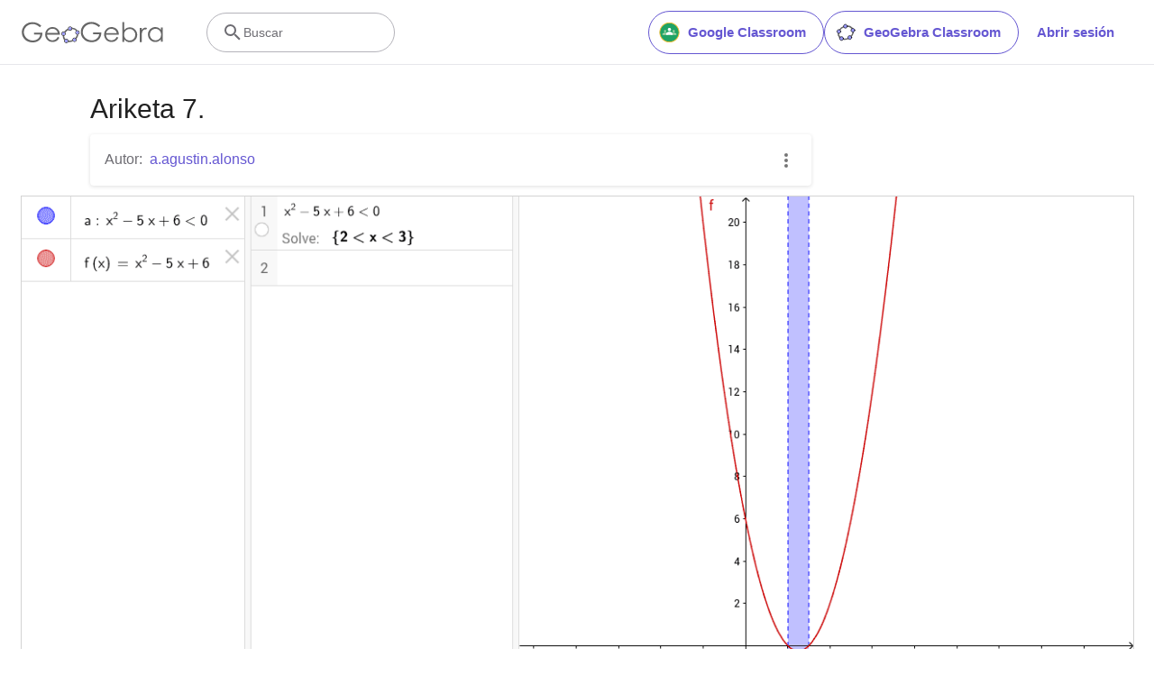

--- FILE ---
content_type: text/html; charset=utf-8
request_url: https://www.google.com/recaptcha/api2/aframe
body_size: 267
content:
<!DOCTYPE HTML><html><head><meta http-equiv="content-type" content="text/html; charset=UTF-8"></head><body><script nonce="9urOxzEC7xGagp83llvfYw">/** Anti-fraud and anti-abuse applications only. See google.com/recaptcha */ try{var clients={'sodar':'https://pagead2.googlesyndication.com/pagead/sodar?'};window.addEventListener("message",function(a){try{if(a.source===window.parent){var b=JSON.parse(a.data);var c=clients[b['id']];if(c){var d=document.createElement('img');d.src=c+b['params']+'&rc='+(localStorage.getItem("rc::a")?sessionStorage.getItem("rc::b"):"");window.document.body.appendChild(d);sessionStorage.setItem("rc::e",parseInt(sessionStorage.getItem("rc::e")||0)+1);localStorage.setItem("rc::h",'1768735374346');}}}catch(b){}});window.parent.postMessage("_grecaptcha_ready", "*");}catch(b){}</script></body></html>

--- FILE ---
content_type: text/plain
request_url: https://rtb.openx.net/openrtbb/prebidjs
body_size: -84
content:
{"id":"b8443323-fd4e-4ec2-81a1-fc4eb1cc1750","nbr":0}